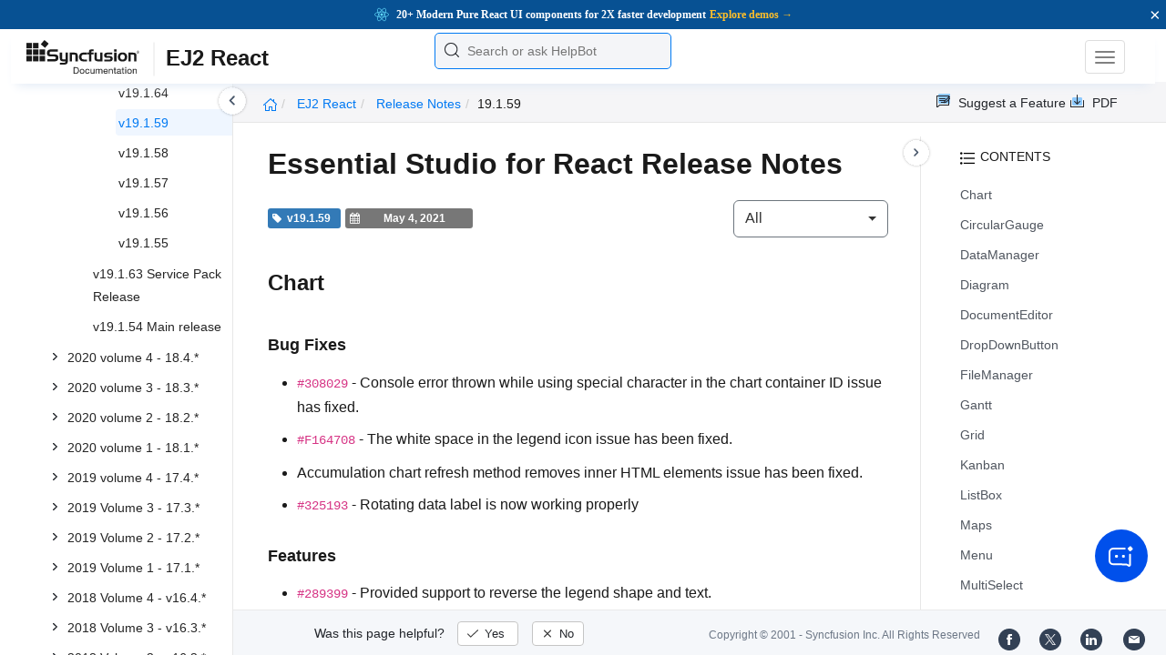

--- FILE ---
content_type: text/html
request_url: https://ej2.syncfusion.com/react/documentation/release-notes/19.1.59
body_size: 8996
content:
<!DOCTYPE html>
<html lang="en">
<head>
    <!-- Google Tag Manager -->
    <script>
        (function (w, d, s, l, i) {
            w[l] = w[l] || []; w[l].push({
                'gtm.start':
                    new Date().getTime(), event: 'gtm.js'
            }); var f = d.getElementsByTagName(s)[0],
                j = d.createElement(s), dl = l != 'dataLayer' ? '&l=' + l : ''; j.async = true; j.src =
                    'https://www.googletagmanager.com/gtm.js?id=' + i + dl; f.parentNode.insertBefore(j, f);
        })(window, document, 'script', 'dataLayer', 'GTM-P3WXFWCW');
    </script>
    <!-- Load GTM-W8WD8WN on user interaction -->
    <script>
        document.addEventListener("DOMContentLoaded", function () {
            const events = ["mousemove", "scroll", "keydown", "touchstart"];
            function loadGTM() {
                events.forEach(event => document.removeEventListener(event, loadGTM));
                (function (w, d, s, l, i) {
                    w[l] = w[l] || []; w[l].push({
                        'gtm.start':
                            new Date().getTime(), event: 'gtm.js'
                    }); var f = d.getElementsByTagName(s)[0],
                        j = d.createElement(s), dl = l != 'dataLayer' ? '&l=' + l : ''; j.async = true; j.src =
                            'https://www.googletagmanager.com/gtm.js?id=' + i + dl; f.parentNode.insertBefore(j, f);
                })(window, document, 'script', 'dataLayer', 'GTM-W8WD8WN');
            }
            events.forEach(event => document.addEventListener(event, loadGTM, { once: true }));
        });
    </script>

    <meta charset="UTF-8">
	<link href="https://www.googletagmanager.com" rel="preconnect">
	<link href="https://cdn.syncfusion.com" rel="preconnect" crossorigin>
	<link href="https://cdn.syncfusion.com" rel="dns-prefetch">
    <title>Essential Studio for React Weekly Nuget Release Release Notes</title>  <link rel="icon" type="image/png" href="https://helpej2.syncfusion.com/favicon.ico" />
    <meta name="description" content="Essential Studio for React Weekly Nuget Release Release Notes" />
    
    <meta name="keywords" content="syncfusion, documentation, help, ej, user guide, demo, samples, essential studio" />
    
    <meta name="viewport" content="width=device-width, initial-scale=1.0">
    <meta http-equiv="cache-control" content="max-age=0" />
    <meta http-equiv="cache-control" content="no-cache" />
    
    <meta property="og:title" content="Essential Studio for React Weekly Nuget Release Release Notes" />
    
    
    <meta property="og:description" content="Essential Studio for React Weekly Nuget Release Release Notes" />
    
    <meta property="og:image" content="https://cdn.syncfusion.com/content/images/company-logos/Syncfusion_Logo_Image.png" />
    <meta property="og:url" content="https://help.syncfusion.com/" />
    <meta property="og:site_name" content="Help.Syncfusion.com" />
    <meta property="og:type" content="website" />

	<meta property="twitter:account_id" content="41152441" />
	
    <meta property="twitter:title" content="Essential Studio for React Weekly Nuget Release Release Notes" />
	
    <meta property="twitter:url" content="https://help.syncfusion.com/" />
    <meta property="twitter:card" content="summary" />
	
    <meta property="twitter:description" content="Essential Studio for React Weekly Nuget Release Release Notes" />
	
    <meta property="twitter:image" content="https://cdn.syncfusion.com/content/images/company-logos/Syncfusion_logos.png" />
	
	
	
 
	<link rel="alternate" hreflang="en-US" href="https://ej2.syncfusion.com/react/documentation/release-notes/19.1.59" />
	<!-- Google Structured Data -->
	<script type="application/ld+json">
			{
			  "@context": "https://schema.org",
			  "@type": "Organization",
			  "name": "Syncfusion",
			  "url": "https://ej2.syncfusion.com/react/documentation/release-notes/19.1.59",
			  "logo": "https://cdn.syncfusion.com/content/images/company-logos/Syncfusion_logos.png",
			  "sameAs": [
				"https://www.facebook.com/Syncfusion",
				"https://twitter.com/Syncfusion",
				"https://www.linkedin.com/company/syncfusion?trk=top_nav_home",
				"mailto:support@syncfusion.com?"
			  ]
			}
	</script>
    <script>
        function ExceptionlessLazyLoader() {
            let s = 0, e = ['mousemove', 'scroll', 'keydown', 'touchstart'], l = () => {
                if (s) return; s = 1;
                let j = document.createElement('script');
                j.type = 'module';
                j.src = 'https://cdn.syncfusion.com/documentation/scripts/Exceptionless-logger.min.js';
                document.head.appendChild(j);
                e.forEach(x => removeEventListener(x, l));
            };
            e.forEach(x => addEventListener(x, l, { once: 1 }));
        }
    </script>
    <script src="https://cdn.syncfusion.com/documentation/scripts/console-capture.min.js" async onload="ExceptionlessLazyLoader()">
    </script>
    <meta http-equiv="expires" content="-1" />
    <meta http-equiv="expires" content="Tue, 01 Jan 1980 1:00:00 GMT" />
    <meta http-equiv="pragma" content="no-cache" />
    <link rel="preload" href="https://cdn.jsdelivr.net/npm/bootstrap@5.3.3/dist/css/bootstrap.min.css" as="style">
	<link rel="stylesheet" href="https://cdn.jsdelivr.net/npm/bootstrap@5.3.3/dist/css/bootstrap.min.css">

	<link rel="preload" href="https://cdn.syncfusion.com/documentation/styles/ej/v13.4.0.58/ej.widgets.core.min.css" as="style">
	<link rel="stylesheet" href="https://cdn.syncfusion.com/documentation/styles/ej/v13.4.0.58/ej.widgets.core.min.css">

	<!--Doc-site.css file has minified, gziped and referred here
		File path : "DocumentationAutomation\website\Content\Stylesheets\CSS\"
	-->
	<link rel="preload" href="https://cdn.syncfusion.com/documentation/styles/doc-site.min.css" as="style">
	<link rel="stylesheet" href="https://cdn.syncfusion.com/documentation/styles/doc-site.min.css">

    <script src="//cdn.syncfusion.com/documentation/scripts/documentation.gzip.min.js"></script>

    <script>
        if (typeof jQuery == 'undefined') {
            document.write(unescape("%3Cscript src='/scripts/documentation.gzip.js' type='text/javascript'%3E%3C/script%3E"));
        }
    </script>
	
	<link rel="preload" href="https://cdn.syncfusion.com/documentation/styles/prettify.css" as="style">
    <link rel="stylesheet" href="https://cdn.syncfusion.com/documentation/styles/prettify.css">
    <script src="https://cdn.syncfusion.com/documentation/scripts/prettify.js" defer></script>
	
    <script src="https://cdn.jsdelivr.net/npm/bootstrap@5.3.3/dist/js/bootstrap.bundle.min.js" defer></script>
	<script src="//cdn.syncfusion.com/documentation/scripts/ej.widget.v13.4.0.58.min.js" defer></script>

	<script>
		window.addEventListener('DOMContentLoaded', function () {
			if (typeof ej === 'undefined') {
				var fallback = document.createElement('script');
				fallback.src = '/script/ej.treeview.all.min.js';
				fallback.type = 'text/javascript';
				document.head.appendChild(fallback);
			}
		});
	</script>

    <!--Combined the following scripts files dashboard.js, doc-site.js, waitingpopup.js and named as doc-site.js. it has minified, gziped and referred here.
        File path : "DocumentationAutomation\website\Scripts\"
    -->
    <script src="https://cdn.syncfusion.com/documentation/scripts/doc-site.min.js" defer></script>
	<script src="https://cdn.syncfusion.com/documentation/scripts/helpbot-search.min.js" defer></script>
	<script src="https://cdnjs.cloudflare.com/ajax/libs/markdown-it/13.0.2/markdown-it.min.js" defer></script>
    <script src="//d2g29cya9iq7ip.cloudfront.net/documentation/scripts/clipboard.min.js" defer></script>

    <script>
        $(document).ready(function() {
            // left tree view
            $('#rightsidetoc').toc();
            $('#rightsidetoc').toc({noBackToTopLinks: true});
            $('#rightsidetoc').toc({listType: 'ol'});
            $("#rightsidetoc ul:first").attr("id", "righttree");
            $('#rightsidetoc ol').length ? $(".right-toc-icon").css("display","block") : $(".right-toc-icon").css("display","none");
            $('#rightsidetoc ol').length ? $("#rightsidetoc").css("display","block") : $("#rightsidetoc").css("display","none");
            
            
            
            
            
            
            
            
            
            
            
            
            
            
            
            
            
            
            
            
            
            
            
            
            
            
            
            
            
            
            
            
            
            
            $.ajax({
                type: 'get',
                url: './../sidebar/ej2-react-toc.json',
                dataType: 'json',
                success: function(data) {
                    $(".left-toc").css("background-image", "none");
                    var dataManger = data;
                    $(".treeview").ejTreeView(
                    {
                        loadOnDemand: true,
                        fields: { id: "id", parentId: "pid", text: "name", hasChild: "hasChild", dataSource: dataManger},
                        expandOn:"click"
                    }
                    );
                    var linkObject = null
                   if((window.location.pathname.split('/')[1]=="api" || window.location.pathname.split('/')[3]=="ejdashboardviewer")){
                        linkObject = getObjects(data,'linkAttribute',window.location.pathname+window.location.hash);
                    }
                    else{
                        linkObject = getObjects(data,'linkAttribute',window.location.pathname);
                    }

                    expand(data,linkObject);
                    onCreate();
                }
            });
            
            
            
            
            
            
            
            
            
            
            
            
            
            
            
            
            
            
            
            
            
            
            
            
            
            
            
            
            
            
            
            
            
            
            
            
            
            
            
            
            
            
            
            
            
            
            
            
            
            
            
            
            
            
            
            
            
            
            
            
            
            
            
            
            
            
            
            
            
            
            
            
            
            
            
            
            
            
            
            
            
            
            
            
            
            
            
            
            
            
            
            
            
            
            
            
            
            
            
            
            
            
            
            
            
            
            
            
            
            
            
            
            
            
            
            
            
            
            
            
            
            
            
            
            
            
            
            
            
            
            
            
            
            
            
            
            
            
            
            
            
            
            
            
            
            
            
            
            
            
            
            
            
            
            
            
            
            
            
            
            
            
            
            
            
            
            
            
            
            
            
            
            
            
            
            
            
        });
    </script>
    <script>
        // Share referral origin URL details to syncfusion site
        var expireDate = new Date();
        expireDate.setTime(expireDate.getTime() + (30 * 60 * 1000)); // set 30 minutes expire time
        var existingCookieValue = getCookieValue("SampleSiteReferrer");
        if (document.referrer && document.referrer.split('/')[2].indexOf('syncfusion.com') == -1) {
            document.cookie = "SampleSiteReferrer" + "=" + document.referrer + "," + window.location.href + ";expires=" + expireDate + ";path=/;domain=syncfusion.com";
        }
        else if (existingCookieValue != "undefined" && existingCookieValue != undefined && existingCookieValue != "") {
            // Increase expire time for SampleSiteReferrer cookie with 30 minutes if exists
            document.cookie = "SampleSiteReferrer" + "=" + existingCookieValue + ";expires=" + expireDate + ";path=/;domain=syncfusion.com";
        }
        else {
            document.cookie = "SampleSiteReferrer" + "=" + window.location.href + ";expires=" + expireDate + ";path=/;domain=syncfusion.com";
        }

        // To get cookie value
        function getCookieValue(cookieName) {
            var name = cookieName + "=";
            var decodedCookie = decodeURIComponent(document.cookie);
            var cookieValues = decodedCookie.split(';');
            for (var i = 0; i < cookieValues.length; i++) {
                var cookie = cookieValues[i];
                while (cookie.charAt(0) == ' ') {
                    cookie = cookie.substring(1);
                }
                if (cookie.indexOf(name) == 0) {
                    return cookie.substring(name.length, cookie.length);
                }
            }
            return "";
        }
    </script>

    
    
    
    
    
    <meta name="robots" content="follow, index" />
    
</head>

<body>
	<!-- Google Tag Manager (noscript) -->
	<noscript><iframe src="https://www.googletagmanager.com/ns.html?id=GTM-P3WXFWCW"
	height="0" width="0" style="display:none;visibility:hidden"></iframe>
	</noscript>
	<!--Interaction-->
	<noscript>
	<iframe src="https://www.googletagmanager.com/ns.html?id=GTM-W8WD8WN"
	height="0" width="0" style="display:none;visibility:hidden"></iframe>
	</noscript>
	<!-- End Google Tag Manager (noscript) -->

<div hidden="" id="sync-analytics" data-queue="EJ2 - Documentation"></div>   
    <div class="container-fluid">
        <div class="row-fluid">
            <nav class="navbar navbar-default navbar-fixed-top syncfusion-menu">
			 
                <div class="container-fluid">
                    <!-- Brand and toggle get grouped for better mobile display -->
                    <div class="navbar-header">
                        <div class="syncfusion-logo">
                            <div class="left-menu-icon" data-bs-toggle="collapse" data-bs-target="#table-of-contents">
                            </div>
                            <div>
                                <a href="https://help.syncfusion.com/">
                                    <i class="brand-logo syncfusion-brand-logo"></i>
                                </a>
                            </div>
                            <div class="js-doc">
                                

                                

                                

                                

                                

                                

                                

                                
								
								
								
								
								
								
								
								
								
								
                                
                                <span>EJ2 React</span>
                                
								
								
								
								

                                

                                

                                

                                

                                

                                

                                


                                

                                

                                

                                
								
								

								

                                

                                

                                

                                

                                

                                

                                

                                

                                

                                

                                

                                

                                

                                

                                

                                

                                

                                

                                

                                

                                

                                

                                

                                
								
								
								
								

								

								


                                

                                 
								
								
								
								
								
																
								
								
								
								
								

                            </div>
                        </div>
						<div class="search">
								



<input type="text" id="customSearchBox" placeholder="Search or ask HelpBot" autocomplete="off" />
<div id="suggestionModal">
    <div class="icon-background">
        <span class="icon-left"></span>
        <input type="text" id="searchInput" class="search-input" placeholder="Search or ask HelpBot">
        <span class="icon-right"></span>
    </div>
    <div class="suggestionContainer">
        <div class="docssuggestioncontainer">
            <h3 class="suggestionhtmlheading">Search docs</h3>
            <ul id="docsSuggestions"></ul>
        </div>
        <div class="helpbotsuggestioncontainer">
            <h3 class="icon-before">Ask HelpBot</h3>
            <div id="helpbotlistcontainer">
                <ul id="helpBotSuggestions"></ul>
            </div>
        </div>
    </div>
</div>
















































						</div>
						<button type="button" class="navbar-toggle desktop-icon collapsed" data-bs-toggle="collapse" data-bs-target="#desktop-links">
                            <span class="sr-only">Toggle navigation</span>
							<span class="icon-bar"></span>
							<span class="icon-bar"></span>
							<span class="icon-bar"></span>
                        </button>
						<button type="button" class="navbar-toggle mobile-icon collapsed" data-bs-toggle="collapse" data-bs-target="#mobile-view-link">
                           <span class="mobile-view-icon"></span>
                        </button>
                    </div>

                    <!-- Collect the nav links, forms, and other content for toggling -->
                    <div class="collapse navbar-collapse" id="desktop-links">
                        <ul class="nav navbar-nav navbar-right">
									
			
			
				
			
			
				
			
			
				
			
			
				
			
			
				
			
			
				
			
			
				
			
			
				
			
			
				
			
			
				
					
						<li class="menu-links active"><a href="https://ej2.syncfusion.com/react/documentation/demos" target="_blank">Demos</a></li>
<li class="menu-links active"><a href="https://www.syncfusion.com/code-examples" target="_blank">Code Examples</a></li>
<li class="menu-links active"><a href="https://help.syncfusion.com/upgrade-guide/react-ui-components">Upgrade Guide</a></li>
<li class="menu-links active"><a href="https://www.syncfusion.com/forums/react-js2" target="_blank">Forum</a></li>
<li class="menu-links active"><a href="https://www.syncfusion.com/downloads/react?tag=es-seo-ej2-react-doc-menu-trial " target="_blank" id="download_section">Free Trial</a></li>

									
				
			
			
				
			
			
				
			
			
				
			
			
				
			
			
				
			
			
				
			
			
				
			
			
				
			
			
				
			
			
				
			
			
				
			
			
				
			
			
				
			
			
				
			
			
				
			
			
				
			
			
				
			
			
				
			
			
				
			
			
				
			
			
				
			
			
				
			
			
				
			
			
				
			
			
				
			
			
				
			
			
				
			
			
				
			
			
				
			
			
				
			
			
				
			
			
				
			
			
				
			
			
				
			
			
				
			
			
				
			
			
				
			
			
				
			
			
				
			
			
				
			
			
				
			
			
				
			
			
				
			
			
				
			
			
				
			
			
				
			
			
				
			
			
				
			
			
				
			
			
				
			
			
				
			
			
				
			
			
				
			
			
				
			
			
				
			
			
				
			
			
				
			
			
				
			
			
						</ul>
					</div><!-- /.navbar-collapse -->
                    <div class="collapse navbar-collapse" id="mobile-view-link">
                        <ul class="nav navbar-nav mobile-unorderlist">
                             <li class="search-mobile">
                                



<input type="text" id="customSearchBox" placeholder="Search or ask HelpBot" autocomplete="off" />
<div id="suggestionModal">
    <div class="icon-background">
        <span class="icon-left"></span>
        <input type="text" id="searchInput" class="search-input" placeholder="Search or ask HelpBot">
        <span class="icon-right"></span>
    </div>
    <div class="suggestionContainer">
        <div class="docssuggestioncontainer">
            <h3 class="suggestionhtmlheading">Search docs</h3>
            <ul id="docsSuggestions"></ul>
        </div>
        <div class="helpbotsuggestioncontainer">
            <h3 class="icon-before">Ask HelpBot</h3>
            <div id="helpbotlistcontainer">
                <ul id="helpBotSuggestions"></ul>
            </div>
        </div>
    </div>
</div>
















































                            </li>
                        </ul>
                    </div><!-- /.navbar-collapse -->
                </div><!-- /.container-fluid -->
            </nav>
        </div>
        <div id="breadcrumb">
		

<ul class="breadcrumb">
  <li>
    <a href="https://ej2.syncfusion.com/react/documentation/introduction"><i class="sf-icon-Home"></i></a>
  </li>

  
  

  
    <!-- Original breadcrumb logic for non-EJ2-API platforms -->
    
    
      
        <li class="active breadcrumb-links">
          <a href="/react/documentation/">
            
              EJ2 React 
            
          </a>
        </li>
      
    
      
        <li class="active breadcrumb-links">
          <a href="/react/documentation/release-notes/">
            
              Release notes
            
          </a>
        </li>
      
    
      
        <li class="active" data-text="19.1.59">19.1.59</li>
      
    
  
</ul>

	   <div class="right-breadcrumb">
			
			
			
			

				<div class="ug-download">
					<a data-bs-toggle="tooltip" data-placement="bottom" href="https://help.syncfusion.com/download/user-guide/pdf/ej2-react" class="download-link" title="Download PDF">
						<span class="sf-icon-Download"></span>
						<span class="ug-file-type">PDF</span>
					</a>
				</div>
			
			
			
			
			
			
			
			
			
			
			
			
			
			
			
			<div class="ug-feedback">
                <a data-bs-toggle="tooltip" data-placement="bottom" href="https://www.syncfusion.com/feedback/react" target="_blank" class="feedback-link" title="Suggest a Feature">
                    <span class="sf-icon-Feedback"></span>
                    <span class="ug-file-type">Suggest a Feature</span>
                </a>
            </div>
            
			
			
			
			
			
			
			
			
			
			
			
			
			
			
			
			
			
			
			
			
			
			
			 
			
			
			
			 
			
			
			
			
			
			
			
        </div>
      </div>
      
		
    </div>

<div class="help-content">
	<div class="left-toc" id="table-of-contents">
		<div class="left-toc-content">
			<ul class="treeview"></ul>
		</div>
	</div>
	<div class="ai_fixed_icon_container">
		<button type="button" class="btn helpbot_chat_button">
		 <img src="//cdn.syncfusion.com/helpbot/images/ai_start_new_page.svg" alt="helpbot icon" id="helpbot_icon" width="32" height="32" />
		<p class="helpbot_syncfusion_content">Syncfusion HelpBot</p>
		</button>
	</div>

	
	<div class="post">
        <button type="button" id="left-toc-closebtn"></button>
		<button type="button" id="right-toc-closebtn"></button>	
			
			<div id="rightsidetoc"></div>
		

		<div class="post-content">
		<h1 id="essential-studio-for--react--release-notes">Essential Studio for  React  Release Notes</h1>

<div class="release-notes-bar">
  <div class="badge bg-primary">
    <i class="fa fa-tag"></i>
    <span class="version">v19.1.59</span>
  </div>
  <div class="badge bg-secondary">
    <i class="fa fa-calendar"></i>
    <span class="date">May 4, 2021</span>
  </div>

  


  
    <div class="dropdown" id="releasenotes-type">
      <button class="btn btn-secondary dropdown-toggle" type="button" data-bs-toggle="dropdown">
        <span class="selected"></span>
      </button>
      <ul class="dropdown-menu">
        <li><a value="all">All</a></li>
        <li><a value="features">Features</a></li>
        <li><a value="bug-fixes">Bug Fixes</a></li>
        <li><a value="breaking-changes">Breaking Changes</a></li>
      </ul>
    </div>
  
</div>

<h2 id="chart">Chart</h2>

<h3 id="bug-fixes">Bug Fixes</h3>

<ul>
  <li>
<code>#308029</code> - Console error thrown while using special character in the chart container ID issue has fixed.</li>
  <li>
<code>#F164708</code> - The white space in the legend icon issue has been fixed.</li>
  <li>Accumulation chart refresh method removes inner HTML elements issue has been fixed.</li>
  <li>
<code>#325193</code> - Rotating data label is now working properly</li>
</ul>

<h3 id="features">Features</h3>

<ul>
  <li>
<code>#289399</code> - Provided support to reverse the legend shape and text.</li>
</ul>

<h2 id="circulargauge">CircularGauge</h2>

<h3 id="bug-fixes-1">Bug Fixes</h3>

<ul>
  <li>
<code>#324756</code> - If numeric content is set, the text style of the annotation content will now be applied correctly.</li>
</ul>

<h2 id="datamanager">DataManager</h2>

<h3 id="bug-fixes-2">Bug Fixes</h3>

<ul>
  <li>
<code>#I322813</code>, <code>#I324083</code> - Batch edit the changes made in server not reflected with <code>RemoteSaveAdaptor</code>, has been fixed.</li>
</ul>

<h2 id="diagram">Diagram</h2>

<h3 id="bug-fixes-3">Bug Fixes</h3>

<ul>
  <li>
<code>#I323457</code> - This issue “straight line segment not moved in group while dragging grouping node” has been fixed.</li>
  <li>
<code>#I325103</code> - This issue “Connector alignment is not rendered properly at initial rendering” has been fixed.</li>
  <li>
<code>F164350</code> - The issue “Annotation hyper link is not working” has been fixed.</li>
  <li>
<code>#319911</code> - The issue “Customized style disappears when serializing the BPMN shapes” has been fixed.</li>
  <li>
<code>#321939</code> - The issue “Swimlane send to back node working” has been fixed.</li>
  <li>
<code>#322854</code> - The issue “Swimlane children disappear while performing the order commands” has been fixed.</li>
  <li>
<code>#323203</code> - The issue “Exception occurs when try to redo the node’s gradient color” has been fixed.</li>
  <li>
<code>#324238</code> - The issue “An empty space will take place along with the diagram while exporting the diagram into the image” has been fixed.</li>
  <li>
<code>#321284</code> - The issue “The loaded layout diagram is differ from the saved diagram” has been fixed.</li>
  <li>
<code>F164274</code> - The issue “Resize functionality of the lane is not working if the can move is false” has been fixed.</li>
</ul>

<h2 id="documenteditor">DocumentEditor</h2>

<h3 id="bug-fixes-4">Bug Fixes</h3>

<ul>
  <li>
<code>#I324028</code> - Resolved the font dialog properties applied in font dialog.</li>
  <li>
<code>#I323597</code> - Resolved the text box rendering in RTF documents.</li>
  <li>
<code>#I323603</code> - Resolved the footnote issue when switching to web layout.</li>
  <li>
<code>#I321745</code> - Resolved the comment selection issue.</li>
  <li>
<code>#I322561</code> - Resolved the bookmark undo and redo script error.</li>
  <li>
<code>#I323670</code> - Resolved the font size and font family issue in copy paste.</li>
  <li>
<code>#I325291</code> - Document with alternate chunks is now loaded properly.</li>
  <li>
<code>#I323401</code>, <code>#I323423</code> - Resolved the page wise footnote content layout issue.</li>
  <li>
<code>#I326150</code> - Resolved issue in updating cross reference field.</li>
  <li>
<code>#F160804</code> - Styles not considered properly while deleting the content.</li>
  <li>
<code>#I324169</code> - Resolved opacity issue in toolbar item.</li>
  <li>
<code>#I312306</code> - Hyperlink context is now retrieved properly.</li>
  <li>Resolved the <code>showRestrictEditingPane</code> API script error.</li>
  <li>Resolved the document zooming issue.</li>
</ul>

<h3 id="features-1">Features</h3>

<ul>
  <li>
<code>#I307321</code> - Added support table positioning properties.</li>
</ul>

<h2 id="dropdownbutton">DropDownButton</h2>

<h3 id="bug-fixes-5">Bug Fixes</h3>

<ul>
  <li>
<code>#325735</code> - Issue with dynamic update of disable button has been fixed.</li>
</ul>

<h2 id="filemanager">FileManager</h2>

<h3 id="bug-fixes-6">Bug Fixes</h3>

<ul>
  <li>
<code>#I321258</code>, <code>#I320950</code> - The issue with “Error as occurred while sorting the path column at second time in File Manager component” has been fixed.</li>
  <li>
<code>#I318476</code>, <code>#I320950</code> - Resolved the script error that occurred while dragging and dropping an item without selecting it in details view of the File Manager component.</li>
</ul>

<h2 id="gantt">Gantt</h2>

<h3 id="bug-fixes-7">Bug Fixes</h3>

<ul>
  <li>
<code>#325250</code> - Progress updated properly in manual scheduling.</li>
  <li>
<code>#324644</code> - Issue on adding records, when Gantt view is changed has been fixed.</li>
  <li>
<code>#325627</code> - Editing works fine after when holiday is set dynamically.</li>
</ul>

<h2 id="grid">Grid</h2>

<h3 id="bug-fixes-8">Bug Fixes</h3>

<ul>
  <li>
<code>#I324695</code> - Misalignment occurred while doing show or hide in stacked header with frozen is fixed.</li>
  <li>
<code>#I321693</code> - <code>RowDeselected</code> event data as empty when unchecking the select All checkbox, issue has been resolved.</li>
  <li>
<code>#I295052</code> - Switch component editing issue in dialog template has been fixed.</li>
  <li>
<code>#I322601</code> - Header checkbox state is not proper on dynamic data update, issue has been fixed.</li>
  <li>
<code>#I317611</code> - Warning error thrown when using local data issue has been fixed.</li>
  <li>
<code>#I324294</code> - Grid checkbox selection performance issue has been fixed in material theme.</li>
  <li>
<code>#F164532</code> - Column remote data issue with dropdown edit has been fixed.</li>
</ul>

<h2 id="kanban">Kanban</h2>

<h3 id="bug-fixes-9">Bug Fixes</h3>

<ul>
  <li>
<code>#278650</code> - The issue with “Unable to drag and drop the cards on iPad device” has been fixed.</li>
</ul>

<h2 id="listbox">ListBox</h2>

<h3 id="bug-fixes-10">Bug Fixes</h3>

<ul>
  <li>
<code>#317293</code> - Listbox event properties descriptions added.</li>
</ul>

<h2 id="maps">Maps</h2>

<h3 id="bug-fixes-11">Bug Fixes</h3>

<ul>
  <li>
<code>#F164278</code> - <code>click</code> event will now work properly in the mobile devices.</li>
</ul>

<h2 id="menu">Menu</h2>

<h3 id="bug-fixes-12">Bug Fixes</h3>

<ul>
  <li>The issue with “Script error occurs while calling the refresh method in angular” has been resolved.</li>
</ul>

<h2 id="multiselect">MultiSelect</h2>

<h3 id="bug-fixes-13">Bug Fixes</h3>

<ul>
  <li>
<code>#I323182</code> - Issue with “grouping headers are duplicated and overlapped with popup items while scrolling the popup after selecting the first popup item” has been resolved.</li>
</ul>

<h2 id="pdfviewer">PDFViewer</h2>

<h3 id="bug-fixes-14">Bug Fixes</h3>

<ul>
  <li>
<code>#I322039</code> - The Arrow icon is shown properly in the custom stamp dropdown.</li>
</ul>

<h2 id="pivottable">PivotTable</h2>

<h3 id="bug-fixes-15">Bug Fixes</h3>

<ul>
  <li>
<code>#325971</code>,<code>#325981</code> - The toolbar options are now working in the server-side engine.</li>
</ul>

<h2 id="rangeslider">RangeSlider</h2>

<h3 id="bug-fixes-16">Bug Fixes</h3>

<ul>
  <li>
<code>#I313394</code> - The issue with “The Range Slider handle position is moved to the wrong position after performing drag and drop using the range bar” has been fixed.</li>
</ul>

<h2 id="richtexteditor">RichTextEditor</h2>

<h3 id="bug-fixes-17">Bug Fixes</h3>

<ul>
  <li>
<code>#I324988</code>- The issue with “Console error occurs when up arrow is pressed, from the table cell when there is space between <code>tr</code> elements” has been resolved.</li>
</ul>

<h3 id="features-2">Features</h3>

<ul>
  <li>
<code>#I324616</code>- Provided support to generate bulleted list when hyphen(-) and space is pressed.</li>
</ul>

<h2 id="schedule">Schedule</h2>

<h3 id="bug-fixes-18">Bug Fixes</h3>

<ul>
  <li>
<code>#FB23548</code> - An issue with Keyboard Interaction with Virtual Scrolling has been fixed.</li>
  <li>
<code>#I323778</code> - An issue with Scheduler Accessibility has been fixed.</li>
</ul>

<h2 id="spinner">Spinner</h2>

<h3 id="bug-fixes-19">Bug Fixes</h3>

<ul>
  <li>
<code>#I325477</code> - The issue with “Spinner label string is not rendered properly when HTML entity given as label” has been resolved.</li>
</ul>

<h2 id="splitter">Splitter</h2>

<h3 id="bug-fixes-20">Bug Fixes</h3>

<ul>
  <li>
<code>#F163365</code> - The issue with “When the first pane is collapsed, the size of the second pane is not properly set” has been resolved.</li>
</ul>

<h2 id="spreadsheet">Spreadsheet</h2>

<h3 id="bug-fixes-21">Bug Fixes</h3>

<ul>
  <li>
<code>#24579</code> - <code>Gridlines</code> got disappear while performing horizontal scrolling with <code>showHeaders</code> property as <code>false</code> issue resolved.</li>
  <li>
<code>#23650</code> - Formula reference not properly updated on copy / paste action issue resolved.</li>
  <li>
<code>#I314883</code> - Formula dependent cells not updated after rendering destroyed spreadsheet issue has been fixed.</li>
  <li>
<code>#F164825</code> - Cell navigation throws script error when <code>allowScrolling</code> set to <code>false</code> issue has been fixed.</li>
  <li>
<code>#23944</code> - Formula suggestion drop down is not displayed in the cells located in the bottom of the sheet issue has been fixed.</li>
  <li>
<code>I312024</code> - <code>Sheets</code> property binding not working issue resolved.</li>
  <li>
<code>#24848</code> - Nested formula issue resolved.</li>
</ul>

<h2 id="treegrid">TreeGrid</h2>

<h3 id="bug-fixes-22">Bug Fixes</h3>

<ul>
  <li>
<code>#I321468</code> - Column template with stacked header works fine</li>
  <li>
<code>#I315811</code> - Collapse All with Virtualization enabled works fine when using less number of records</li>
</ul>

<h2 id="treeview">TreeView</h2>

<h3 id="bug-fixes-23">Bug Fixes</h3>

<ul>
  <li>
<code>#I320271</code> - The issue with “While performing drag and drop action between two TreeView components, the <code>dataSourceChanged</code> event is not triggered for the source TreeView” has been resolved.</li>
  <li>
<code>#F158127</code> - The issue with “The TreeView <code>getAllCheckedNodes</code> method returns invalid data while setting invalid IDs to the <code>CheckedNodes</code> property” has been resolved.</li>
</ul>


		</div>
              <div class="feedback-down-response" style="display:none">			
				Help us improve this page
				
		      <div id="checkboxes" class="multiselect">			     
                   <input type="checkbox" name="checkbox" id="one" value="Correct inaccurate or outdated content" /><label for="one" class="label-one">Correct inaccurate or outdated content</label>
				   
				   <br />
				   <textarea id="commentone" class="form-control message hide" rows="3" placeholder="Please specify what content needs correction..."></textarea>
				   <div class="error-messageone">Please provide additional information</div>				  
				   <input type="checkbox" name="checkbox" id="two" value="Improve illustrations or images" /><label for="two" class="label-two">Improve illustrations or images</label>				   

				   <br />
				   <textarea id="commenttwo" class="form-control message hide" rows="3" placeholder="Please specify which images can be improved..."></textarea>
				   <div class="error-messagetwo">Please provide additional information</div>
                   <input type="checkbox" name="checkbox" id="three" value="Fix typos or broken links" /><label for="three" class="label-three">Fix typos or broken links</label>
				   <br />
				  
				 <textarea id="commentthree" class="form-control message hide" rows="3" placeholder="Please specify what needs to be fixed..."></textarea>
				 <div class="error-messagethree">Please provide additional information</div>
				 
				   <input type="checkbox" name="checkbox" id="four" value="Add more information" /> <label for="four" class="label-four">Add more information</label>
				   <br />
				   
				   <textarea id="commentfour" class="form-control message hide" rows="3" placeholder="Please specify what information should be added..."></textarea>
			       <div class="error-messagefour">Please provide additional information</div>
				   				  
                   <input type="checkbox" name="checkbox" id="five" value="Correct inaccurate or outdated code samples" /><label for="five" class="label-five">Correct inaccurate or outdated code samples</label>
				   <br />
				   
				   
				   <textarea id="commentfive" class="form-control message hide" rows="3" placeholder="Please specify what needs correction..."></textarea>
				   <div class="error-messagefive">Please provide additional information</div>
				   
				   <input type="checkbox" name="checkbox" id="six" value="Other" /><label for="six" class="label-six">Other</label>	
                   
			      <textarea id="commentsix" class="form-control message hide" rows="3" placeholder="Please enter feedback on topics not previously listed..."></textarea>
                   <div class="error-messagesix">Please provide additional information</div>				   
			  </div>
			      <input type="text" class="form-control mail" placeholder="Email (optional)" />
				  <div class="emailcheckbox"><input type="checkbox" id="email" disabled /></div>
				  <label class="information">I agree to the creation of a Syncfusion account in my name and to be contacted regarding this message. No further action will be taken. Please see our <a href="https://www.syncfusion.com/legal/privacy-policy">Privacy Policy.</a></label>
				  <div id="email-error-message"></div>
			  <div class="button">
                <input type="button" id="skipButton" class="btn" value="Cancel" />		
                <input type="submit" id="submitButton" name="submit" class="btn" value="Submit" />
              </div>
		   
			<div id="feedbacks-dialogue">
				<div id="closeicon"></div> 
				<iframe id="feedback-frame"></iframe>
			</div>
		</div>
		

		</div>
		<footer class="row-fluid">
	<div class="hidden-xs">
		<a class="copyright" href="/cdn-cgi/l/email-protection#eb989e9b9b84999fab989285888d9e98828485c5888486d4" title="Follow Syncfusion on Mail"><span class="icon-mail"></span></a>
		<a class="copyright" target="_blank" href="https://www.linkedin.com/company/syncfusion?trk=top_nav_home" title="Follow Syncfusion on LinkedIn"><span class="icon-linkedin"></span></a>
		<a class="copyright" target="_blank" href="https://x.com/Syncfusion" title="Follow Syncfusion on X"><span class="icon-twitter"></span></a>
		<a class="copyright" target="_blank" href="https://www.facebook.com/Syncfusion" title="Follow Syncfusion on Facebook"><span class="icon-fb"></span></a>
		<a class="copyright" target="_blank" href="https://www.syncfusion.com/copyright">Copyright &copy; 2001 - <span id="copyright-year"></span> Syncfusion Inc. All Rights Reserved</a>
		<div class="feedback-section">
			<div class="feedback-part">
				<div class="feedback-ques">
					Was this page helpful?
					<span id="feedback-up" class="feedback">
						Yes
					</span>
					<span id="feedback-down" class="feedback">
						No
					</span>
				</div>
				<div class="feedback-up-response">
					Thank you for your feedback!
				</div>
				<div class="feedback-confirmation">
					Thank you for your feedback and comments. We will rectify this as soon as possible!
				</div>
				<div class="feedback-error">
					An unknown error has occurred. Please try again.
				</div>
			</div>
		</div>
	</div>
	<div class="visible-xs ">
		<div class="feedback-section">
			<div class="feedback-part">
				<div class="feedback-ques">
					Was this page helpful?
					<span id="feedback-up" class="feedback">
						Yes
					</span>
					<span id="feedback-down" class="feedback">
						No
					</span>
				</div>

				<div class="feedback-up-response">
					Thank you for your feedback!
				</div>
				<div class="feedback-confirmation">
					Thank you for your feedback and comments. We will rectify this as soon as possible!
				</div>
				<div class="feedback-error">
					An unknown error has occurred. Please try again.
				</div>
			</div>
		</div>
		<div class="col-xs social-icons">
			<a target="_blank" href="https://www.facebook.com/Syncfusion" title="Follow Syncfusion on Facebook"><span class="icon-fb"></span></a>
			<a target="_blank" href="https://x.com/Syncfusion" title="Follow Syncfusion on X"><span class="icon-twitter"></span></a>
			<a target="_blank" href="https://www.linkedin.com/company/syncfusion?trk=top_nav_home" title="Follow Syncfusion on LinkedIn"><span class="icon-linkedin"></span></a>
			<a href="/cdn-cgi/l/email-protection#6f1c1a1f1f001d1b2f1c16010c091a1c060001410c000250" title="Follow Syncfusion on Mail"><span class="icon-mail"></span></a>
			<div class="col-xs">
				<a class="copyright" target="_blank" href="https://www.syncfusion.com/copyright">Copyright &copy; 2001 - <span id="copyright-year-mobile"></span> Syncfusion Inc. All Rights Reserved</a>
			</div>
		</div>
	</div>
</footer>


	



<!-- The Modal -->
<div id="image-modal" class="modal">

  <!-- The Close Button -->
  <span class="modal-close">&times;</span>

  <!-- Modal Content (The Image) -->
  <img class="modal-content" id="original-img">

  <!-- Modal Caption (Image Text) -->
  <div id="caption"></div>
</div>

<script data-cfasync="false" src="/cdn-cgi/scripts/5c5dd728/cloudflare-static/email-decode.min.js"></script><script defer src="https://static.cloudflareinsights.com/beacon.min.js/vcd15cbe7772f49c399c6a5babf22c1241717689176015" integrity="sha512-ZpsOmlRQV6y907TI0dKBHq9Md29nnaEIPlkf84rnaERnq6zvWvPUqr2ft8M1aS28oN72PdrCzSjY4U6VaAw1EQ==" data-cf-beacon='{"version":"2024.11.0","token":"00fae5a160ad4360aefe5bf7c7c77985","server_timing":{"name":{"cfCacheStatus":true,"cfEdge":true,"cfExtPri":true,"cfL4":true,"cfOrigin":true,"cfSpeedBrain":true},"location_startswith":null}}' crossorigin="anonymous"></script>
</body>
</html>
